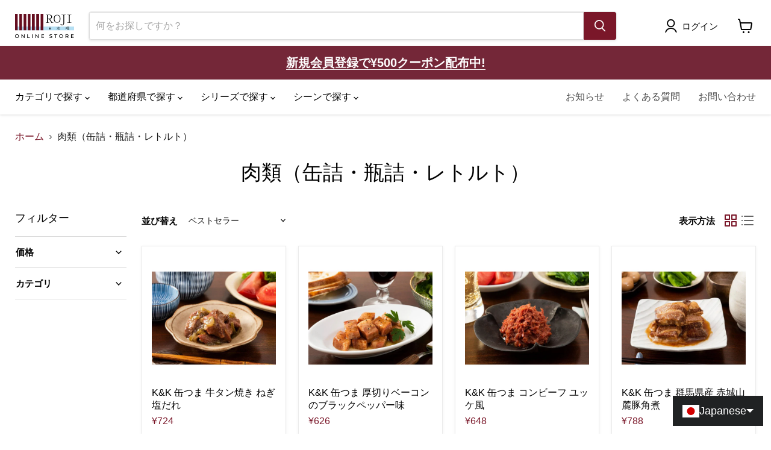

--- FILE ---
content_type: text/javascript
request_url: https://api.kaiu-marketing.com/visitor/tagctrl.js?m=31925445&uuid=8ce634d3718840709b3cc632da747080&site=874b1ae89ea54a2ebd7c6223ec77967d&url=https%3A%2F%2Fwww.roji-nhb.jp%2Fcollections%2Fkanzume-meat&session_id=d89870abaa1049c0a0743e2df89ff90d&visit_num=1&page_view_num=1&total_stay_time=0&device=0&browser=0&cv_host=https%3A%2F%2Fapi.kaiu-marketing.com&char=UTF-8
body_size: 4861
content:
if( window.onunload === undefined ){window.onunload = function() {};}var cv_tech_tagctrl_data = {};function cv_tech_recdom_send_custom_cv(){if( typeof cvtechTagCtrlProcess !== 'undefined' ){cvtechTagCtrlProcess.send_custom_cv_event();}}function cv_tech_recdom_link_jump_and_send_click_by_id( fmid, l_id, click_id, href_link, href_altlink, target, href_parentframe ){if( typeof cvtechTagCtrlProcess !== 'undefined' ){cvtechTagCtrlProcess.send_click_event( fmid, l_id, click_id, href_link, href_altlink, target, href_parentframe );}}function cv_tech_recdom_send_click_by_id( fmid, l_id, click_id ){if( typeof cvtechTagCtrlProcess !== 'undefined' ){cvtechTagCtrlProcess.send_click_event( fmid, l_id, click_id, "", "", "", "" );}}function cv_tech_recdom_send_click( obj, click_id ){if( typeof cvtechTagCtrlProcess !== 'undefined' ){var id = cvtechjQuery330(obj).parents('div[id^=cv-tech-tagctrl-div-]').attr('id');if( typeof id === 'undefined' || id == null ){return;}var ids = id.split("cv-tech-tagctrl-div-");if( ids.length < 2 ) return;ids = ids[1].split("-");cvtechTagCtrlProcess.send_click_event( ids[0], ids[1], click_id, "", "", "", "" );}}function cv_tech_recdom_link_jump_and_send_click( obj, click_id, href_link, href_altlink, target, href_parentframe ){if( typeof cvtechTagCtrlProcess !== 'undefined' ){var id = cvtechjQuery330(obj).parents('div[id^=cv-tech-tagctrl-div-]').attr('id');if( typeof id === 'undefined' || id == null ){return;}var ids = id.split("cv-tech-tagctrl-div-");if( ids.length < 2 ) return;ids = ids[1].split("-");cvtechTagCtrlProcess.send_click_event( ids[0], ids[1], click_id, href_link, href_altlink, target, href_parentframe );}}function cv_tech_tagctrl_main_script_run() { if(typeof window.cvtechTagCtrlProcess == 'undefined') {var cvtechTagCtrlProto = function(){this.param = JSON.parse( "{\"fm_target\":{\"1\":{\"fmid\":\"6a04e9d296f2433183fdbfe809ca87de\",\"l_id\":\"5d072b7ab9fb4da9a1b935bf8e6c403f\",\"prio\":0,\"target_type\":0,\"target_name\":\"shopify-section-announcement-bar\",\"proc\":0,\"pos\":1,\"retry\":0,\"is_debug\":false,\"tag\":{\"id\":\"tag5b9b10a7f1584b2786781288db7e1da5\",\"url\":\"https:\/\/s3-ap-northeast-1.amazonaws.com\/cv-tech\/product\/recdom\/874b1ae89ea54a2ebd7c6223ec77967d\/html\/5d072b7ab9fb4da9a1b935bf8e6c403f.js\"}},\"2\":{\"fmid\":\"62b60d3d41c4448fb83cefb82aca1f04\",\"l_id\":\"69847c139eb14a14a554caca0efab6ea\",\"prio\":0,\"target_type\":2,\"target_name\":\"site-navigation-wrapper\",\"proc\":0,\"pos\":0,\"retry\":0,\"is_debug\":false,\"check\":{\"run_prio\":0,\"visible_set\":{\"1\":{\"target_attr\":\"class\",\"target_attr_val\":\"mobile-nav-panel\",\"search_attr\":\"id\",\"search_type\":\"text\",\"search_val\":\".*ログイン.*\"},\"2\":{\"target_attr\":\"class\",\"target_attr_val\":\"site-header-right\",\"search_attr\":\"id\",\"search_type\":\"text\",\"search_val\":\".*ログイン.*\"},\"check_type\":0},\"invisible_set\":{\"check_type\":1}},\"tag\":{\"id\":\"tagb2c9ee8039e94950ae222ed1dea36978\",\"url\":\"https:\/\/s3-ap-northeast-1.amazonaws.com\/cv-tech\/product\/recdom\/874b1ae89ea54a2ebd7c6223ec77967d\/html\/69847c139eb14a14a554caca0efab6ea.js\"}}}}" );this.loaded_run_list = {};this.loaded_tag = {};this.logprefix = "[tagctrl] ";this.init = function(){ cv_tech_tagctrl_data = {};this.loaded_run_list = {};this.loaded_tag = {};setInterval( this.search_process, 100 );if( typeof this.param["fm_target"] === 'undefined' || this.param["fm_target"] == null ){return;}if( window.cvtechjQuery330 == null || window.cvtechjQuery330 == undefined ) {var cv_tech_jquery_path;if(window.addEventListener){cv_tech_jquery_path = "https:\/\/api.kaiu-marketing.com/assets/javascripts/jquery/jquery_321.min.js?m=" + Math.floor(Math.random() * 100000000);}else{cv_tech_jquery_path = "https:\/\/api.kaiu-marketing.com/assets/javascripts/jquery/jquery_191.min.js?m=" + Math.floor(Math.random() * 100000000);}this.loadScript(cv_tech_jquery_path, function () {cvtechTagCtrlProcess.run_recdom( cvtechTagCtrlProcess.param.fm_target );});}else{cvtechTagCtrlProcess.run_recdom( this.param.fm_target );}};this.run_recdom = function( fm_target ){ for( var i = 1; ; i++ ){var target_data = fm_target["" + i];if( typeof target_data === 'undefined' || target_data == null ){break;}var is_run = this.check_proc_tag( target_data.check );if( is_run ){this.loaded_run_list["" + i] = target_data;}}var loaded_event_data = {"uuid": "8ce634d3718840709b3cc632da747080","site_id": "874b1ae89ea54a2ebd7c6223ec77967d","session_id": "d89870abaa1049c0a0743e2df89ff90d"};var loaded_id_list = {};var count = 1;for( var key in this.loaded_run_list ){var data = this.loaded_run_list[key];loaded_id_list["" + count] = {"fmid": data.fmid,"l_id": data.l_id};count++;}if( Object.keys(loaded_id_list).length > 0 ){loaded_event_data["load_ids"] = cvtechjQuery330.extend(true, {}, loaded_id_list);this.send_recdom_load_event( loaded_event_data );}};this.send_recdom_load_event = function( loaded_id_list ){var mes = "__cv_tech__cmd_send_recdom_load_event\t";mes += JSON.stringify(loaded_id_list);var child = cvtechjQuery330("#cv-tech-common-script-iframe")[0];child.contentWindow.postMessage(mes, "https:\/\/api.kaiu-marketing.com");};this.send_recdom_view_event = function( view_data ){var mes = "__cv_tech__cmd_send_recdom_view_event\t";mes += JSON.stringify(view_data);var child = cvtechjQuery330("#cv-tech-common-script-iframe")[0];child.contentWindow.postMessage(mes, "https:\/\/api.kaiu-marketing.com");};this.send_recdom_click_event = function( click_data ){var mes = "__cv_tech__cmd_send_recdom_click_event\t";mes += JSON.stringify(click_data);var child = cvtechjQuery330("#cv-tech-common-script-iframe")[0];child.contentWindow.postMessage(mes, "https:\/\/api.kaiu-marketing.com");};this.send_recdom_custom_cv_event = function( cv_data ){var mes = "__cv_tech__cmd_send_recdom_custom_cv_event\t";mes += JSON.stringify(cv_data);var child = cvtechjQuery330("#cv-tech-common-script-iframe")[0];child.contentWindow.postMessage(mes, "https:\/\/api.kaiu-marketing.com");};this.random_run_proc = function( run_list, callback ){ var sort_data = {};var prio_list = new Array();var prio_list_counter = 0;for( var key in run_list ){var run_data = run_list[key];var prio = run_data.prio;var ary_data = sort_data[ "" + prio ];var ary_data_length = 0;if( typeof ary_data == 'undefined' ){sort_data[ "" + prio ] = new Array();ary_data = sort_data[ "" + prio ];prio_list[ prio_list_counter ] = prio;prio_list_counter++;}else{ary_data_length = ary_data.length;}ary_data[ary_data_length] = run_data;} prio_list.sort(function(a,b){if(a < b) return 1;if(a > b) return -1;return 0;});for( var no = 0; no < prio_list.length; no++ ){var prio_no = prio_list[ no ];var run_data_ary = sort_data[ "" + prio_no ];var random_no_ary = new Array();for( var ary_no = 0; ary_no < run_data_ary.length; ary_no++ ){random_no_ary[ary_no] = ary_no;}random_no_ary = this.create_random_list( random_no_ary, random_no_ary.length );for( var r_ary_no = 0; r_ary_no < random_no_ary.length; r_ary_no++ ){var data = run_data_ary[ random_no_ary[r_ary_no] ];if( typeof callback != 'undefined' && callback != null ){callback( data );}}}};this.res_recdom_load_event = function(){this.random_run_proc( this.loaded_run_list, function( data ){cvtechTagCtrlProcess.run_recdom_tag( data );} );};this.create_random_list = function( array, num ){var a = array;var t = [];var r = [];var l = a.length;var n = num < l ? num : l;while (n-- > 0) {var i = Math.random() * l | 0;r[n] = t[i] || a[i];--l;t[i] = t[l] || a[l];}return r;};this.is_already_runtag = function( obj ){var is_already = false;for( var key in this.loaded_tag ){if( cvtechjQuery330(this.loaded_tag[key]).is( cvtechjQuery330(obj) ) ){is_already = true;break;}}return is_already;};this.run_recdom_tag = function( tag_info ){if( typeof tag_info !== 'undefined' ){var target_obj = this.get_target_obj( tag_info );if( target_obj == null ){return "err";}if( this.is_already_runtag( target_obj ) ){return "ok";}if( target_obj === "retry" ){return "retry";}else{this.updateTag( target_obj, tag_info );this.loaded_tag["" + Object.keys(this.loaded_tag).length] = target_obj;return "ok";}}return "err";};this.updateTag = function( target_obj, tag_info ){var fmid = tag_info.fmid;var l_id = tag_info.l_id;var proc = tag_info.proc;var is_debug = tag_info.is_debug;if( proc === 0 ){var pos = tag_info.pos;this.appendScript( target_obj, fmid, l_id, pos, tag_info, is_debug );}else if( proc === 1 ){this.replaceScript( target_obj, fmid, l_id, tag_info, is_debug );}};this.check_proc_tag = function( check_info ){if( typeof check_info === 'undefined' ){ return true;}var is_run = false;var html_str_check = check_info;var run_prio = html_str_check.run_prio; var is_visible_enable = false;var visible_set = html_str_check.visible_set;var visible_check_type = visible_set.check_type;if( visible_check_type == 1 ){ is_visible_enable = true;}for( var no = 1; ; no++ ){var key = "" + no;var visible = visible_set[key];if( typeof visible == 'undefined' ) {break;}var is_exist = this.is_exist_in_html(visible.target_attr,visible.target_attr_val,visible.search_type,visible.search_attr,visible.search_val);if( visible_check_type == 0 ){if( is_exist ){ is_visible_enable = true;break;}}else{if( !is_exist ){ is_visible_enable = false;break;}}} var is_invisible_enable = false;var invisible_set = html_str_check.invisible_set;var invisible_check_type = invisible_set.check_type;if( invisible_check_type == 1 ){ is_invisible_enable = true;}for( var no = 1; ; no++ ){var key = "" + no;var invisible = invisible_set[key];if( typeof invisible == 'undefined' ) {if( no == 1 ){ is_invisible_enable = false;}break;}var is_exist = this.is_exist_in_html(invisible.target_attr,invisible.target_attr_val,invisible.search_type,invisible.search_attr,invisible.search_val);if( invisible_check_type == 0 ){if( is_exist ){ is_invisible_enable = true;break;}}else{if( !is_exist ){ is_invisible_enable = false;break;}}} if( is_visible_enable && is_invisible_enable ){if( run_prio == 0 ){is_run = true;}else {is_run = false;}}else{if( is_visible_enable ){is_run = true;}}return is_run;};this.is_exist_in_html = function( target_attr, target_attr_val, search_type, search_attr, search_val ){var is_exist = false;if( target_attr == "all" ){if( search_type == "text" && search_val != "" ){var html_body = window.cvtechjQuery330("body")[0].innerHTML;var re = new RegExp(search_val);var result = html_body.match(re);if( result != null ){is_exist = true;}}}else if( (target_attr == "class" || target_attr == "id") && target_attr_val != ""){var target;if( target_attr == "class" && target_attr_val != "" ){target = window.cvtechjQuery330("." + target_attr_val)[0];}else {target = window.cvtechjQuery330("#" + target_attr_val)[0];}if( typeof target != 'undefined' && search_val != "" ){if( search_type == "text" ){var html_text = target.innerHTML;var re = new RegExp(search_val);var result = html_text.match(re);if( result != null ){is_exist = true;}}else if( search_type == "attr" ){var attr = target.getAttribute( search_attr );if( attr != null ){var re = new RegExp(search_val);var result = attr.match(re);if( result != null ){is_exist = true;}}}}}return is_exist;};this.search_queue = {};this.add_search_queue = function( fmid, l_id, tag_info ){var key = fmid + "-" + l_id;if( typeof this.search_queue[key] !== 'undefind' ){this.search_queue[key] = {};this.search_queue[key]['info'] = tag_info;}this.search_queue[key]['counter'] = 0;}; this.delete_list = {};this.search_process = function(){cvtechTagCtrlProcess.delete_list = {};var run_list = {};var list_counter = 1;for( var key in cvtechTagCtrlProcess.search_queue ){var counter = cvtechTagCtrlProcess.search_queue[key].counter;counter++;cvtechTagCtrlProcess.search_queue[key].counter = counter;var tag_info = cvtechTagCtrlProcess.search_queue[key].info;if( tag_info.retry == (-1) || tag_info.retry <= (counter * 10) ){run_list[ key ] = tag_info;list_counter++;}}cvtechTagCtrlProcess.random_run_proc( run_list, function( data ){if( cvtechTagCtrlProcess.run_recdom_tag( data ) !== "retry" ){cvtechTagCtrlProcess.delete_list[data.l_id] = data;}} );for( var key in run_list ){if( typeof cvtechTagCtrlProcess.delete_list[ run_list[key].l_id ] != 'undefined' ){delete cvtechTagCtrlProcess.search_queue[key];}}};this.get_target_obj = function( tag_info ){var fmid = tag_info.fmid;var l_id = tag_info.l_id;var target_type = tag_info.target_type;var target_name = tag_info.target_name;if( typeof target_type === 'undefined' ){return null;}if( target_type == 0 ) {return document.body;}else if( target_type == 1 || target_type == 2 ){if( typeof target_name === 'undefined' ){return null;}var target;if( target_type == 2 ){target = window.cvtechjQuery330("." + target_name);}else {target = window.cvtechjQuery330("#" + target_name);}if( target.length <= 0 ){if( tag_info.retry == 0 ){return null;}else{this.add_search_queue( fmid, l_id, tag_info );return "retry";}}else{return target[0];}}else{return null;}};this.appendScript = function( target_obj, fmid, l_id, pos, tag_info, is_debug ){var tag_data = tag_info.tag;if( typeof tag_data != 'undefined' ){var id = tag_data["id"];var url = tag_data["url"];if( id != null && typeof id != 'undefined' && id != "" &&url != null && typeof url != 'undefined' &&url != "" ){this.appendTag( target_obj, fmid + "-" + l_id, pos, id, url, is_debug );}}};this.appendTag = function( target_obj, no, pos, id, url, is_debug ){var load_run = new this.load_mgr( no, id, is_debug );var m = Math.floor(Math.random() * 100000000);load_run.load_script(url + "?m=" + m, function ( no, id, is_debug ) {var div_elem = document.createElement('div');div_elem.setAttribute("id", "cv-tech-tagctrl-div-" + no);div_elem.setAttribute("style","position: relative !important; overflow: hidden !important;");if( pos == 0 ){target_obj.insertBefore(div_elem, target_obj.firstChild);}else{target_obj.appendChild(div_elem);}if( typeof cv_tech_tagctrl_data[ id ] != 'undefined' ){var ids = no.split('-');cvtechjQuery330( div_elem ).html( cvtechTagCtrlProcess.append_on_click(ids[0], ids[1], cv_tech_tagctrl_data[ id ], is_debug) );cvtechTagCtrlProcess.send_view_event( ids[0], ids[1] );}});};this.replaceScript = function( target_obj, fmid, l_id, tag_info, is_debug ){var tag_data = tag_info.tag;if( typeof tag_data != 'undefined' ){var id = tag_data["id"];var url = tag_data["url"];if( id != null && typeof id != 'undefined' && id != "" &&url != null && typeof url != 'undefined' &&url != "" ){this.replaceTag( target_obj, fmid + "-" + l_id, id, url, is_debug );}}};this.replaceTag = function( target_obj, no, id, url, is_debug ){var load_run = new this.load_mgr( no, id, is_debug );var m = Math.floor(Math.random() * 100000000);load_run.load_script(url + "?m=" + m, function ( no, id, is_debug ) {var div_elem = document.createElement('div');div_elem.setAttribute("id", "cv-tech-tagctrl-div-" + no);div_elem.setAttribute("style","position: relative !important; overflow: hidden !important;");if( typeof cv_tech_tagctrl_data[ id ] != 'undefined' ){cvtechjQuery330(target_obj).empty();target_obj.appendChild(div_elem);var ids = no.split('-');cvtechjQuery330( div_elem ).html( cvtechTagCtrlProcess.append_on_click(ids[0], ids[1], cv_tech_tagctrl_data[ id ], is_debug) );cvtechTagCtrlProcess.send_view_event( ids[0], ids[1] );}});};this.append_on_click = function( fmid, l_id, script, is_debug ){var append_script = script;if( is_debug ){append_script += '' +'<div style="\n' +'position: absolute;\n' +'top: 0;\n' +'left: 0;\n' +'bottom: 0;\n' +'right: 0;\n' +'display: table;\n' +'height: 100%;\n' +'width: 100%;\n' +'background: rgba(60,60,60,0.7);\n' +'z-index: 1;\n' +'text-align: center;\n' +'white-space: nowrap;\n' +'" onclick="cvtechjQuery330(this).remove();">\n' +'<div style="\n' +'display: table-cell;\n' +'vertical-align: middle;\n' +'color: #fff;\n' +'font-weight: 400;\n' +'">\n' +' これはデバッグモードです<br>※クリックで表示をOFF\n' +' </div>\n' +'</div>';}append_script += '' +'<script type="text/javascript">' +'cvtechjQuery330("#cv-tech-tagctrl-div-' + fmid + '-' + l_id + '").find("a").on("click", function(e){' +'var href_link = e.currentTarget.getAttribute("href");' +'var href_altlink = e.currentTarget.getAttribute("href_altlink");' +'var href_parentframe = e.currentTarget.getAttribute("href_parentframe");' +'var target = e.currentTarget.getAttribute("target");' +'var click_id = e.currentTarget.getAttribute("click_id");' +'if( target == null ){target = "";}' +'if( href_altlink == null ){href_altlink = "";}' +'if( click_id == null ){click_id = "";}' +'if( href_parentframe == null ){href_parentframe = "";}' +'if( href_altlink === "" &&href_link === "" ){return false;}' +'if( click_id === "" ){click_id = "none";}' +'cvtechTagCtrlProcess.send_click_event("' + fmid + '","' + l_id + '", click_id, href_link, href_altlink, target, href_parentframe );' +'return true;});' +'</script>';return append_script;};this.send_view_event = function( fmid, l_id ){var view_event_data;view_event_data = {"uuid": "8ce634d3718840709b3cc632da747080","site_id": "874b1ae89ea54a2ebd7c6223ec77967d","fmid": fmid,"l_id": l_id,"device": cv_tech__get_device(),"browser": cv_tech__get_browser(),"session_stay_time": cv_tech_check_convert_number( cv_tech_getLocalStorage("__cv_tech__session_site_stay_time_874b1ae89ea54a2ebd7c6223ec77967d"), 0 ),"page_view_num": cv_tech_check_convert_number( cv_tech_getLocalStorage("__cv_tech__site_visit_num_874b1ae89ea54a2ebd7c6223ec77967d"), 1 ),"visit_num": cv_tech_check_convert_number( cv_tech_getLocalStorage("__cv_tech__site_visit_num_874b1ae89ea54a2ebd7c6223ec77967d"), 1 ),"stay_time": cv_tech_check_convert_number( cv_tech_getSessionStorage("__cv_tech__session_page_stay_time_874b1ae89ea54a2ebd7c6223ec77967d"), 0 ),"visit_url": location.href};cvtechTagCtrlProcess.send_recdom_view_event( view_event_data );};this.send_click_event = function( fmid, l_id, click_id, url, alt_link, target, href_parentframe ){var click_event_data;click_event_data = {"uuid": "8ce634d3718840709b3cc632da747080","site_id": "874b1ae89ea54a2ebd7c6223ec77967d","fmid": fmid,"l_id": l_id,"click_id": click_id,"url": url,"alt_link": alt_link,"target": target,"href_parentframe": href_parentframe,"device": cv_tech__get_device(),"browser": cv_tech__get_browser(),"session_stay_time": cv_tech_check_convert_number( cv_tech_getLocalStorage("__cv_tech__session_site_stay_time_874b1ae89ea54a2ebd7c6223ec77967d"), 0 ),"page_view_num": cv_tech_check_convert_number( cv_tech_getLocalStorage("__cv_tech__site_visit_num_874b1ae89ea54a2ebd7c6223ec77967d"), 1 ),"visit_num": cv_tech_check_convert_number( cv_tech_getLocalStorage("__cv_tech__site_visit_num_874b1ae89ea54a2ebd7c6223ec77967d"), 1 ),"stay_time": cv_tech_check_convert_number( cv_tech_getSessionStorage("__cv_tech__session_page_stay_time_874b1ae89ea54a2ebd7c6223ec77967d"), 0 ),"visit_url": location.href};cvtechTagCtrlProcess.send_recdom_click_event( click_event_data );};this.res_recdom_click_event = function( url, alt_link, target, href_parentframe ){if( (typeof url === 'undefined' || url == null || url === "" || url === "null") &&(typeof alt_link === 'undefined' || alt_link == null || alt_link === "" || alt_link === "null") ) {return;}if( typeof cvtechAdProcess !== 'undefined' ){cvtechAdProcess.cv_tech_clear_onbeforeunload();}if( alt_link != "" ){window.top.location.href = url;setTimeout(function(){if(target != "_blank") {var split_url = alt_link.split('#');if( split_url[0] != "" ){if( href_parentframe == "" ){window.top.location.href = alt_link;}else {window.location.href = alt_link;}}else if( split_url[0] == "" && split_url[1] != null && split_url[1] != undefined ){if( href_parentframe == "" ){window.top.location.hash = split_url[1];}else{window.location.hash = split_url[1];}}}}, 500);}else{var split_url = url.split('#');if (target != "_blank") {if( split_url[0] != "" ){if( href_parentframe == "" ){window.top.location.href = url;}else{window.location.href = url;}}else if( split_url[0] == "" && split_url[1] != null && split_url[1] != undefined ){if( href_parentframe == "" ){window.top.location.hash = split_url[1];}else{window.location.hash = split_url[1];}}}}};this.send_custom_cv_event = function(){var click_event_data;click_event_data = {"uuid": "8ce634d3718840709b3cc632da747080","site_id": "874b1ae89ea54a2ebd7c6223ec77967d","device": cv_tech__get_device(),"browser": cv_tech__get_browser(),"session_stay_time": cv_tech_check_convert_number( cv_tech_getLocalStorage("__cv_tech__session_site_stay_time_874b1ae89ea54a2ebd7c6223ec77967d"), 0 ),"page_view_num": cv_tech_check_convert_number( cv_tech_getLocalStorage("__cv_tech__site_visit_num_874b1ae89ea54a2ebd7c6223ec77967d"), 1 ),"visit_num": cv_tech_check_convert_number( cv_tech_getLocalStorage("__cv_tech__site_visit_num_874b1ae89ea54a2ebd7c6223ec77967d"), 1 ),"visit_url": location.href};cvtechTagCtrlProcess.send_recdom_custom_cv_event( click_event_data );};this.loadScript = function (url, callback) {var script = document.createElement('script');script.type = 'text/javascript';script.src = url;if ( script.readyState ) {script.onreadystatechange = function() {if ( script.readyState === 'loaded' || script.readyState === 'complete' ) {script.onreadystatechange = null;callback();}};} else {script.onload = function() {callback();};}document.getElementsByTagName('head')[0].appendChild(script);}; this.load_mgr = function( no, id, is_debug ){var req_no = no;var req_id = id;var req_is_debug = is_debug;this.load_script = function(url, callback){var script = document.createElement('script');script.type = 'text/javascript';script.src = url;if ( script.readyState ) {script.onreadystatechange = function() {if ( script.readyState === 'loaded' || script.readyState === 'complete' ) {script.onreadystatechange = null;callback( req_no, req_id, req_is_debug );}};} else {script.onload = function() {callback( req_no, req_id, req_is_debug );};}document.getElementsByTagName('head')[0].appendChild(script);};};};window.cvtechTagCtrlProcess = new cvtechTagCtrlProto();cvtechTagCtrlProcess.init();}}cv_tech_tagctrl_main_script_run();

--- FILE ---
content_type: text/plain
request_url: https://api.kaiu-marketing.com/visitor/syncid
body_size: -118
content:
8ce634d3718840709b3cc632da747080